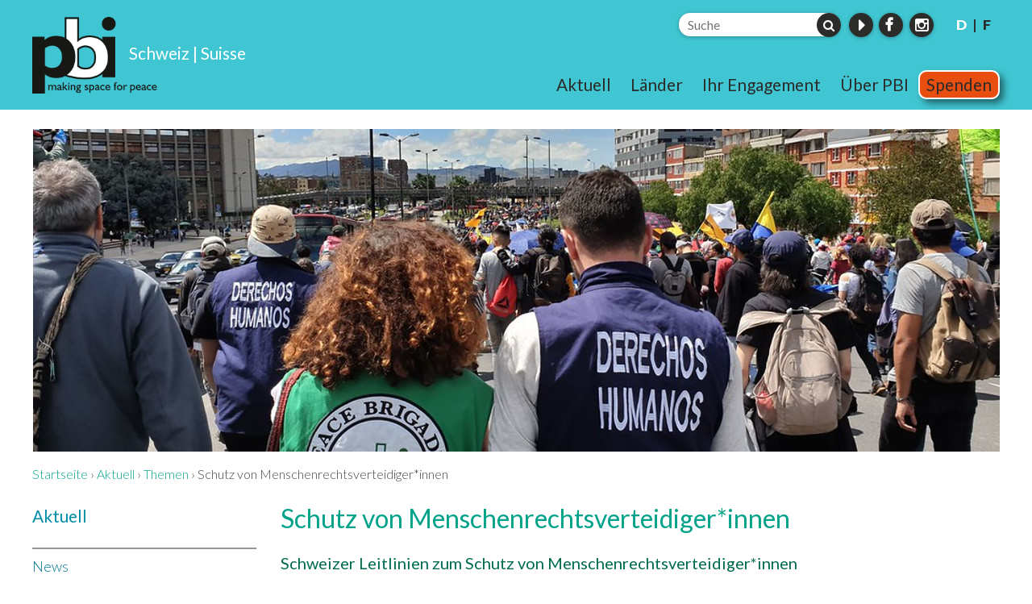

--- FILE ---
content_type: text/html; charset=UTF-8
request_url: https://www.peacebrigades.ch/index.php/de/aktuell/themen/schutz-von-mrv
body_size: 6637
content:
<!DOCTYPE html>
<html lang="de" dir="ltr" prefix="content: http://purl.org/rss/1.0/modules/content/  dc: http://purl.org/dc/terms/  foaf: http://xmlns.com/foaf/0.1/  og: http://ogp.me/ns#  rdfs: http://www.w3.org/2000/01/rdf-schema#  schema: http://schema.org/  sioc: http://rdfs.org/sioc/ns#  sioct: http://rdfs.org/sioc/types#  skos: http://www.w3.org/2004/02/skos/core#  xsd: http://www.w3.org/2001/XMLSchema# ">
  <head>
    <meta charset="utf-8" />
<meta name="Generator" content="Drupal 8 (https://www.drupal.org)" />
<meta name="MobileOptimized" content="width" />
<meta name="HandheldFriendly" content="true" />
<meta name="viewport" content="width=device-width, initial-scale=1.0" />
<link rel="shortcut icon" href="/themes/custom/pbich_bootstrap/favicon.ico" type="image/vnd.microsoft.icon" />
<link rel="alternate" hreflang="de" href="https://www.peacebrigades.ch/index.php/de/aktuell/themen/schutz-von-mrv" />
<link rel="alternate" hreflang="fr" href="https://www.peacebrigades.ch/index.php/fr/actualite/thematiques/protection-des-ddh" />
<link rel="canonical" href="https://www.peacebrigades.ch/index.php/de/aktuell/themen/schutz-von-mrv" />
<link rel="shortlink" href="https://www.peacebrigades.ch/index.php/de/node/11071" />
<link rel="revision" href="https://www.peacebrigades.ch/index.php/de/aktuell/themen/schutz-von-mrv" />

    <title>Schutz von Menschenrechtsverteidiger*innen | PBI Schweiz</title>
    <link rel="stylesheet" media="all" href="/sites/default/files/css/css_3bN77ZRCVkuKG_d8zd1yo3oXBFJ-OpMu1BLQolbWAQ4.css" />
<link rel="stylesheet" media="all" href="/sites/default/files/css/css_elUgrjJ6cIAY5VInos9IZIpgeeoHr1opetfQvD9YUvU.css" />

    
<!--[if lte IE 8]>
<script src="/sites/default/files/js/js_VtafjXmRvoUgAzqzYTA3Wrjkx9wcWhjP0G4ZnnqRamA.js"></script>
<![endif]-->
<script src="/sites/default/files/js/js_JZSVRhC3i6H0F6-PzNM8NZhQF21om2739BNYKFiN7LY.js"></script>

  </head>
  <body class="path-node page-node-type-page">
        <a href="#main-content" class="visually-hidden focusable">
      Direkt zum Inhalt
    </a>
    
      <div class="dialog-off-canvas-main-canvas" data-off-canvas-main-canvas>
    
<div class="layout-container">

    <header class="header d-print-none">
    <div class="container position-relative">

    <div class="position-absolute" style="top:10px;right:7px;z-index:99999">
            <div class="region region-header-language">
    <div class="language-switcher-language-url" id="block-pbich-bootstrap-sprachumschalter" role="navigation">
  
    
      <ul class="links"><li hreflang="de" data-drupal-link-system-path="node/11071" class="is-active"><a href="/index.php/de/aktuell/themen/schutz-von-mrv" class="language-link is-active" hreflang="de" data-drupal-link-system-path="node/11071">D</a></li><li hreflang="fr" data-drupal-link-system-path="node/11071"><a href="/index.php/fr/actualite/thematiques/protection-des-ddh" class="language-link" hreflang="fr" data-drupal-link-system-path="node/11071">F</a></li></ul>
  </div>

  </div>

    </div>                    

      <nav class="navbar navbar-expand-sm navbar-light pl-0 pr-0 header__navbar">

                    <a class="navbar-brand header__navbar__brand" href="/de" title="Home" rel="home">
                <img src="/themes/custom/pbich_bootstrap/logo.png" alt="Home" style="height:95px;width:auto;max-width:none">
                <span>Schweiz | Suisse</span>
            </a>            
           

        <div class="header__navbar__search">
                <div class="region region-header-search">
    <div class="search-block-form" data-drupal-selector="search-block-form" id="block-pbich-bootstrap-search" role="search">
  
    
      <form action="/de/search/content" method="get" id="search-block-form" accept-charset="UTF-8">
  <div class="js-form-item form-item js-form-type-search form-item-keys js-form-item-keys form-no-label">
      <label for="edit-keys" class="visually-hidden">Suche</label>
        <input title="Die Begriffe eingeben, nach denen gesucht werden soll." placeholder="Suche" data-drupal-selector="edit-keys" type="search" id="edit-keys" name="keys" value="" size="15" maxlength="128" class="form-search" />

        </div>
<div data-drupal-selector="edit-actions" class="form-actions js-form-wrapper form-wrapper" id="edit-actions"><input class="fa fa-input button js-form-submit form-submit" data-drupal-selector="edit-submit" type="submit" id="edit-submit" value="" />
</div>

</form>

  </div>

  </div>

            <div class="block-social">
                <a class="fa fa-yt fa-2" href="https://www.youtube.com/channel/UCV4wyMl-74Pk1g1xL0_3J7g" target="_blank">&nbsp;</a>
                <a class="fa fa-fbk fa-2" href="https://www.facebook.com/peacebrigades.ch/" target="_blank">&nbsp;</a>
                <a class="fa fa-instagram fa-2" href="https://www.instagram.com/pbi_ch/" target="_blank">&nbsp;</a>
            </div>
        </div>

            


<button class="header__navbar__navbar-toggler navbar-toggler" type="button" data-toggle="collapse" data-target="#navbarToggle" aria-controls="navbarToggle" aria-expanded="false" aria-label="Toggle navigation">
  <span class="navbar-toggler-icon"></span>
</button>

<div class="collapse navbar-collapse justify-content-end" id="navbarToggle">

  <ul id="menu-primary" class="header__navbar__navbar-nav navbar-nav">
  
      
      <li class="nav-item dropdown" id="dropdownMenu1">
        
        <a href="/index.php/de/aktuell" class="nav-link dropdown-toggle-xxx" data-toggle="dropdown" aria-haspopup="true" aria-expanded="false" data-drupal-link-system-path="node/2">Aktuell</a>

        <div class="dropdown-menu dropdown-menu-right shadow" aria-labelledby="dropdownMenu1">

                      <a href="/index.php/de/aktuell/news" class="dropdown-item" data-drupal-link-system-path="pbi-news">News</a>
                      <a href="/index.php/de/aktuell/veranstaltungen" class="dropdown-item" data-drupal-link-system-path="node/1165">Veranstaltungen</a>
                      <a href="/index.php/de/aktuell/themen" class="dropdown-item" data-drupal-link-system-path="node/11007">Themen</a>
                      <a href="/index.php/de/aktuell/speaking-tours" class="dropdown-item" data-drupal-link-system-path="node/10912">Speaking Tours</a>
                      <a href="/index.php/de/aktuell/pbi-an-der-uno" class="dropdown-item" data-drupal-link-system-path="node/11545">PBI an der UNO</a>
                      <a href="/index.php/de/aktuell/pbi-den-medien" class="dropdown-item" data-drupal-link-system-path="node/10423">PBI in den Medien</a>
                      <a href="/index.php/de/aktuell/publikationen" class="dropdown-item" data-drupal-link-system-path="node/29">Publikationen</a>
                      <a href="/index.php/de/aktuell/pbi-das-spiel" class="dropdown-item" data-drupal-link-system-path="node/11848">PBI - Das Spiel</a>
                  </div>

      </li>

    
  
      
      <li class="nav-item dropdown" id="dropdownMenu2">
        
        <a href="/index.php/de/laender" class="nav-link dropdown-toggle-xxx" data-toggle="dropdown" aria-haspopup="true" aria-expanded="false" data-drupal-link-system-path="node/14">Länder</a>

        <div class="dropdown-menu dropdown-menu-right shadow" aria-labelledby="dropdownMenu2">

                      <a href="/index.php/de/laender/guatemala" title="Guatemala" class="dropdown-item" data-drupal-link-system-path="node/10">Guatemala</a>
                      <a href="/index.php/de/laender/honduras" class="dropdown-item" data-drupal-link-system-path="node/8">Honduras</a>
                      <a href="/index.php/de/laender/kolumbien" class="dropdown-item" data-drupal-link-system-path="node/3">Kolumbien</a>
                      <a href="/index.php/de/laender/mexiko" title="Mexiko" class="dropdown-item" data-drupal-link-system-path="node/15">Mexiko</a>
                      <a href="/index.php/de/laender/costa-rica-und-nicaragua" title="Costa Rica &amp; Nicaragua" class="dropdown-item" data-drupal-link-system-path="node/11421">Costa Rica &amp; Nicaragua</a>
                      <a href="/index.php/de/laender/kenia" class="dropdown-item" data-drupal-link-system-path="node/9">Kenia</a>
                      <a href="/index.php/de/laender/indonesien" class="dropdown-item" data-drupal-link-system-path="node/7">Indonesien</a>
                      <a href="/index.php/de/laender/nepal" class="dropdown-item" data-drupal-link-system-path="node/6">Nepal</a>
                      <a href="/index.php/de/laender/fruehere-projekte" class="dropdown-item" data-drupal-link-system-path="node/5">Frühere Projekte</a>
                  </div>

      </li>

    
  
      
      <li class="nav-item dropdown" id="dropdownMenu3">
        
        <a href="/index.php/de/ihr-engagement" class="nav-link dropdown-toggle-xxx" data-toggle="dropdown" aria-haspopup="true" aria-expanded="false" data-drupal-link-system-path="node/21">Ihr Engagement</a>

        <div class="dropdown-menu dropdown-menu-right shadow" aria-labelledby="dropdownMenu3">

                      <a href="/index.php/de/ihr-engagement/einsatz-einem-pbi-projektland" class="dropdown-item" data-drupal-link-system-path="node/16">Auslandeinsatz</a>
                      <a href="/index.php/de/ihr-engagement/jobs-praktika-freiwilligenarbeit" class="dropdown-item" data-drupal-link-system-path="node/17">Jobs &amp; Praktika</a>
                      <a href="/index.php/de/spenden/werden-sie-mitglied-von-pbi-schweiz" class="dropdown-item" data-drupal-link-system-path="node/20">Mitglied werden</a>
                  </div>

      </li>

    
  
      
      <li class="nav-item dropdown" id="dropdownMenu4">
        
        <a href="/index.php/de/ueber-pbi" class="nav-link dropdown-toggle-xxx" data-toggle="dropdown" aria-haspopup="true" aria-expanded="false" data-drupal-link-system-path="node/31">Über PBI</a>

        <div class="dropdown-menu dropdown-menu-right shadow" aria-labelledby="dropdownMenu4">

                      <a href="/index.php/de/ueber-pbi/prinzipien" class="dropdown-item" data-drupal-link-system-path="node/33">Prinzipien</a>
                      <a href="/index.php/de/ueber-pbi/methoden" class="dropdown-item" data-drupal-link-system-path="node/32">Methoden</a>
                      <a href="/index.php/de/ueber-pbi/pbi-weltweit" class="dropdown-item" data-drupal-link-system-path="node/35">PBI weltweit</a>
                      <a href="/index.php/de/ueber-pbi/pbi-schweiz" class="dropdown-item" data-drupal-link-system-path="node/34">PBI Schweiz</a>
                      <a href="/index.php/de/ihr-engagement/jobs-praktika-freiwilligenarbeit" class="dropdown-item" data-drupal-link-system-path="node/17">Jobs</a>
                      <a href="/index.php/de/ueber-pbi/kontakt" class="dropdown-item" data-drupal-link-system-path="node/11066">Kontakt</a>
                      <a href="/index.php/de/ueber-pbi/links" class="dropdown-item" data-drupal-link-system-path="ueber-pbi/links">Links</a>
                  </div>

      </li>

    
  
      
      <li class="nav-item dropdown" id="dropdownMenu5">
        
        <a href="/index.php/de/spenden" class="nav-link dropdown-toggle-xxx" data-toggle="dropdown" aria-haspopup="true" aria-expanded="false" data-drupal-link-system-path="node/40">Spenden</a>

        <div class="dropdown-menu dropdown-menu-right shadow" aria-labelledby="dropdownMenu5">

                      <a href="/index.php/de/spenden/ihre-spende-wirkt" class="dropdown-item" data-drupal-link-system-path="node/11008">Jetzt spenden</a>
                      <a href="/index.php/de/spenden/werden-sie-mitglied-von-pbi-schweiz" class="dropdown-item" data-drupal-link-system-path="node/20">Mitglied werden</a>
                      <a href="/index.php/de/spenden/fuer-pbi-spenden-sammeln" class="dropdown-item" data-drupal-link-system-path="node/11059">Spenden sammeln</a>
                      <a href="/index.php/de/spenden/ein-geschenk-im-zeichen-des-friedens" class="dropdown-item" data-drupal-link-system-path="node/11009">Friedensaktie</a>
                      <a href="/index.php/de/spenden/ihr-vermaechtnis-pbi" class="dropdown-item" data-drupal-link-system-path="node/41">Legate &amp; Erbschaften</a>
                      <a href="/index.php/de/spenden/unser-dank-alle-spenderinnen-und-spender" class="dropdown-item" data-drupal-link-system-path="node/44">Dank</a>
                  </div>

      </li>

    
    </ul>
  
</div>





      </nav>  

    </div>
</header>


        <div class="container hero-image d-print-none">
        <div class="row">
            <div class="col-sm-12"><img width="1200" height="400" title="Protection des DDH" alt="Protection des DDH" src="/sites/default/files/hero/2020-08/200813%20Themen%20f%C3%BCr%20Schutz%20MRV.jpg"/></div>
        </div>
    </div>
        <div class="container d-print-none">
        <div class="row">
            <div class="col-sm-12">    <div class="region region-breadcrumb">
    <div id="block-breadcrumbs">
  
    
        <nav role="navigation" aria-labelledby="system-breadcrumb">
    <h2 id="system-breadcrumb" class="visually-hidden">Pfadnavigation</h2>
    <ol>
          <li>
                  <a href="/index.php/de">Startseite</a>
              </li>
          <li>
                  <a href="/index.php/de/aktuell">Aktuell</a>
              </li>
          <li>
                  <a href="/index.php/de/aktuell/themen">Themen</a>
              </li>
          <li>
                  <a href="/index.php/de/aktuell/themen/schutz-von-mrv">Schutz von Menschenrechtsverteidiger*innen</a>
              </li>
        </ol>
  </nav>

  </div>

  </div>
</div>
        </div>
    </div>

    <div class="container container-content">
        <div class="row">
            <div class="col-sm-9 order-sm-2 layout-container__content">
                                        <div class="region region-highlighted">
    <div data-drupal-messages-fallback class="hidden"></div>

  </div>

                                    <div class="region region-content">
    <div id="block-pbich-bootstrap-page-title">
  
    
      
  <h1><span property="schema:name">Schutz von Menschenrechtsverteidiger*innen</span>
</h1>


  </div>
<div id="block-pbich-bootstrap-content">
  
    
      <article data-history-node-id="11071" role="article" about="/index.php/de/aktuell/themen/schutz-von-mrv" typeof="schema:WebPage">

  
      <span property="schema:name" content="Schutz von Menschenrechtsverteidiger*innen" class="hidden"></span>


  
  <!-- div -->
    
  

      <div class="row field-page-paragraphs field-type-entity-reference-revisions">
              


  <div class="col-12 paragraph paragraph__text paragraph--view-mode--default">
          
      <div class="paragraph__text"><h2><span><span><span><span><span>Schweizer Leitlinien zum Schutz von Menschenrechtsverteidiger*innen </span></span></span></span></span></h2>

<p><span><span><span>2019 aktualisierte das Eidgenössische Departement für auswärtige Angelegenheiten (EDA) die Schweizer Leitlinien zum Schutz von MRV von 2013. Sie dienen den Schweizer Auslandvertretungen sowie anderen Institutionen und Organisationen als konkretes Instrumentarium zum besseren Schutz der exponierten AktivistInnen. PBI hat aktiv an der Erarbeitung der Leitlinien mitgewirkt: </span></span></span></p>

<blockquote>
<p><span><span><span><strong>«Die Leitlinien sind das Resultat der Sensibilisierungs-Arbeit von Organisationen der Zivilgesellschaft, darunter auch PBI, und somit ein konkretes Produkt dieser Partnerschaft. In diesem Sinne verstehe ich PBI als Miturheberin dieser Leitlinien.»</strong> Claude Wild, Botschafter und ehemaliger Chef der Abteilung Menschliche Sicherheit des EDA.</span></span></span></p>
</blockquote>

<ul>
	<li><span><span><span><a href="https://www.eda.admin.ch/dam/eda/de/documents/publications/MenschenrechtehumanitaerePolitikundMigration/Leitlinien-zum-Schutz-von-HRD_DE.pdf" target="_blank" title="Leitlinien-zum-Schutz-von-HRD">Schweizer Leitlinien zu Menschenrechtsverteidigerinnen und -verteidigern</a>, 2019</span></span></span></li>
</ul>

<p><strong><span><span><span>Mehr Informationen: </span></span></span></strong></p>

<ul>
	<li><a href="/sites/default/files/publication/pdf/facing_PEACE_pbi_05_facing_peace_de_04_2014_web.pdf" target="_blank" title="facing PEACE April 2014">Interview mit Botschafter Claude Wild über die Schweizer Leitlinien zum Schutz von MRV</a>, facing PEACE , April 2014</li>
	<li><span><span><span><a href="/de/aktuell/news/video-zehn-jahre-eu-leitlinien-zum-schutz-von-mrv-11014" title="zehn-jahre-eu-leitlinien-zum-schutz-von-mrv">10 Jahre EU-Leitlinien zum Schutz von MRV, Film von PBI</a>, 2014</span></span></span></li>
</ul>

<h3><span><span><span><span><span>20 Jahre UNO-Deklaration zum Schutz von Menschenrechtsverteidiger*innen</span></span></span></span></span></h3>

<p><span><span><span><span><span>Am 9. Dezember 2018 feierte die Uno-Deklaration zum Schutz von MenschenrechtsverteidigerInnen (MRV) ihr 20-jähriges Bestehen. MRV stehen weltweit an forderster Front, um die allgemein anerkannten Menschenrechte und Grundfreiheiten zu fördern. Da dieses Engagement vielen Machthabern ein Dorn im Auge ist, birgt es nach wie vor erhebliche Risiken. So hat die UNO-Deklaration zum Schutz von MRV bis heute keineswegs an Bedeutung verloren. Die Erfahrung von PBI in den Projektländern zeigt, dass es nötiger denn je ist, den Einsatz für die Menschenrechte aufzuwerten und den Schutz der MRV in den Vordergrund zu stellen. </span></span></span></span></span></p>

<ul>
	<li><span><span><span><a href="https://www.humanrights.ch/de/menschenrechte-themen/mr-verteidiger/uno/uno-deklaration/" target="_blank" title="UN-Erklärung zu den MRV">UNO-Deklaration zum Schutz von MRV</a></span></span></span></li>
	<li><a href="/sites/default/files/publication/pdf/FacingPEACE_2018-2_DEUTSCH_web.pdf" target="_blank" title="facing peace september 2018">20 Jahre UNO-Deklaration für den Schutz von MenschenrechtsverteidigerInnen, facing PEACE, September 2018</a></li>
</ul>

<h3><span><span><span><span><span>EU- Leitlinien zum Schutz von Menschenrechtsverteidiger*innen</span></span></span></span></span></h3>

<p><span><span><span>Auf Grundlage der UN-Deklaration zum Schutz von MRV wurden 2004 die EU-Leitlinien zum Schutz der MRV durch den Ministerrat der Europäischen Union verabschiedet. In den Leitlinien werden konkrete Massnahmen zur Unterstützung von MRV durch EU-Missionen sowie im politischen Dialog mit Drittstaaten vorgeschlagen. 2008 wurden die Leitlinien aktualisiert.</span></span></span></p>

<ul>
	<li><span><span><span><a href="https://www.humanrights.ch/de/menschenrechte-themen/mr-verteidiger/eu/" target="_blank" title="EU-Leitlinien zum Schutz von MRV">EU- Leitlinien zum Schutz von MRV</a></span></span></span></li>
</ul></div>
      </div>

          </div>
  
  <!-- /div -->

</article>

  </div>

  </div>

            </div>
            <div class="col-sm-3 order-sm-1 d-print-none">
                                    <div id="menu-secondary">    <div class="region region-menu-secondary">
    <nav role="navigation" aria-labelledby="block-location-menu" id="block-location">
            
  <h2 class="visually-hidden" id="block-location-menu">Standort</h2>
  

        
              <ul>
              <li class=" is-intrail">
        <a href="/index.php/de/aktuell" data-drupal-link-system-path="node/2">Aktuell</a>
                                <ul>
              <li>
        <a href="/index.php/de/aktuell/news" data-drupal-link-system-path="pbi-news">News</a>
              </li>
          <li>
        <a href="/index.php/de/aktuell/veranstaltungen" data-drupal-link-system-path="node/1165">Veranstaltungen</a>
              </li>
          <li class=" is-active">
        <a href="/index.php/de/aktuell/themen" data-drupal-link-system-path="node/11007">Themen</a>
                                <ul>
              <li>
        <a href="/index.php/de/aktuell/themen/schutz-von-mrv" data-drupal-link-system-path="node/11071" class="is-active">Schutz von MenschenrechtsverteidigerInnen</a>
              </li>
          <li>
        <a href="/index.php/de/aktuell/themen/wirtschaft-und-menschenrechte" data-drupal-link-system-path="node/10945">Wirtschaft und Menschenrechte</a>
              </li>
          <li>
        <a href="/index.php/de/aktuell/themen/straflosigkeit-und-kriminalisierung" data-drupal-link-system-path="node/10947">Straflosigkeit und Kriminalisierung</a>
              </li>
          <li>
        <a href="/index.php/de/aktuell/themen/rechte-diskriminierter-gruppen" data-drupal-link-system-path="node/10948">Rechte diskriminierter Gruppen</a>
              </li>
        </ul>
  
              </li>
          <li>
        <a href="/index.php/de/aktuell/speaking-tours" data-drupal-link-system-path="node/10912">Speaking Tours</a>
              </li>
          <li>
        <a href="/index.php/de/aktuell/pbi-an-der-uno" data-drupal-link-system-path="node/11545">PBI an der UNO</a>
              </li>
          <li>
        <a href="/index.php/de/aktuell/pbi-den-medien" data-drupal-link-system-path="node/10423">PBI in den Medien</a>
              </li>
          <li>
        <a href="/index.php/de/aktuell/publikationen" data-drupal-link-system-path="node/29">Publikationen</a>
              </li>
          <li>
        <a href="/index.php/de/aktuell/pbi-das-spiel" data-drupal-link-system-path="node/11848">PBI - Das Spiel</a>
              </li>
        </ul>
  
              </li>
          <li>
        <a href="/index.php/de/laender" data-drupal-link-system-path="node/14">Länder</a>
                                <ul>
              <li>
        <a href="/index.php/de/laender/guatemala" title="Guatemala" data-drupal-link-system-path="node/10">Guatemala</a>
              </li>
          <li>
        <a href="/index.php/de/laender/honduras" data-drupal-link-system-path="node/8">Honduras</a>
              </li>
          <li>
        <a href="/index.php/de/laender/kolumbien" data-drupal-link-system-path="node/3">Kolumbien</a>
              </li>
          <li>
        <a href="/index.php/de/laender/mexiko" title="Mexiko" data-drupal-link-system-path="node/15">Mexiko</a>
              </li>
          <li>
        <a href="/index.php/de/laender/costa-rica-und-nicaragua" title="Costa Rica &amp; Nicaragua" data-drupal-link-system-path="node/11421">Costa Rica &amp; Nicaragua</a>
              </li>
          <li>
        <a href="/index.php/de/laender/kenia" data-drupal-link-system-path="node/9">Kenia</a>
              </li>
          <li>
        <a href="/index.php/de/laender/indonesien" data-drupal-link-system-path="node/7">Indonesien</a>
              </li>
          <li>
        <a href="/index.php/de/laender/nepal" data-drupal-link-system-path="node/6">Nepal</a>
              </li>
          <li>
        <a href="/index.php/de/laender/fruehere-projekte" data-drupal-link-system-path="node/5">Frühere Projekte</a>
              </li>
        </ul>
  
              </li>
          <li>
        <a href="/index.php/de/ihr-engagement" data-drupal-link-system-path="node/21">Ihr Engagement</a>
                                <ul>
              <li>
        <a href="/index.php/de/ihr-engagement/einsatz-einem-pbi-projektland" data-drupal-link-system-path="node/16">Auslandeinsatz</a>
              </li>
          <li>
        <a href="/index.php/de/ihr-engagement/jobs-praktika-freiwilligenarbeit" data-drupal-link-system-path="node/17">Jobs &amp; Praktika</a>
              </li>
          <li>
        <a href="/index.php/de/spenden/werden-sie-mitglied-von-pbi-schweiz" data-drupal-link-system-path="node/20">Mitglied werden</a>
              </li>
        </ul>
  
              </li>
          <li>
        <a href="/index.php/de/ueber-pbi" data-drupal-link-system-path="node/31">Über PBI</a>
                                <ul>
              <li>
        <a href="/index.php/de/ueber-pbi/prinzipien" data-drupal-link-system-path="node/33">Prinzipien</a>
              </li>
          <li>
        <a href="/index.php/de/ueber-pbi/methoden" data-drupal-link-system-path="node/32">Methoden</a>
              </li>
          <li>
        <a href="/index.php/de/ueber-pbi/pbi-weltweit" data-drupal-link-system-path="node/35">PBI weltweit</a>
              </li>
          <li>
        <a href="/index.php/de/ueber-pbi/pbi-schweiz" data-drupal-link-system-path="node/34">PBI Schweiz</a>
              </li>
          <li>
        <a href="/index.php/de/ihr-engagement/jobs-praktika-freiwilligenarbeit" data-drupal-link-system-path="node/17">Jobs</a>
              </li>
          <li>
        <a href="/index.php/de/ueber-pbi/kontakt" data-drupal-link-system-path="node/11066">Kontakt</a>
              </li>
          <li>
        <a href="/index.php/de/ueber-pbi/links" data-drupal-link-system-path="ueber-pbi/links">Links</a>
              </li>
        </ul>
  
              </li>
          <li>
        <a href="/index.php/de/spenden" data-drupal-link-system-path="node/40">Spenden</a>
                                <ul>
              <li>
        <a href="/index.php/de/spenden/ihre-spende-wirkt" data-drupal-link-system-path="node/11008">Jetzt spenden</a>
              </li>
          <li>
        <a href="/index.php/de/spenden/werden-sie-mitglied-von-pbi-schweiz" data-drupal-link-system-path="node/20">Mitglied werden</a>
              </li>
          <li>
        <a href="/index.php/de/spenden/fuer-pbi-spenden-sammeln" data-drupal-link-system-path="node/11059">Spenden sammeln</a>
              </li>
          <li>
        <a href="/index.php/de/spenden/ein-geschenk-im-zeichen-des-friedens" data-drupal-link-system-path="node/11009">Friedensaktie</a>
              </li>
          <li>
        <a href="/index.php/de/spenden/ihr-vermaechtnis-pbi" data-drupal-link-system-path="node/41">Legate &amp; Erbschaften</a>
              </li>
          <li>
        <a href="/index.php/de/spenden/unser-dank-alle-spenderinnen-und-spender" data-drupal-link-system-path="node/44">Dank</a>
              </li>
        </ul>
  
              </li>
        </ul>
  


  </nav>
<nav role="navigation" aria-labelledby="block-menu-secondary-menu" id="block-menu-secondary">
            
  <h2 class="visually-hidden" id="block-menu-secondary-menu">Subnavigation</h2>
  

        
              <ul>
              <li>
        <a href="/index.php/de/aktuell/news" data-drupal-link-system-path="pbi-news">News</a>
              </li>
          <li>
        <a href="/index.php/de/aktuell/veranstaltungen" data-drupal-link-system-path="node/1165">Veranstaltungen</a>
              </li>
          <li class=" is-intrail">
        <a href="/index.php/de/aktuell/themen" data-drupal-link-system-path="node/11007">Themen</a>
                                <ul>
              <li class=" is-active">
        <a href="/index.php/de/aktuell/themen/schutz-von-mrv" data-drupal-link-system-path="node/11071" class="is-active">Schutz von MenschenrechtsverteidigerInnen</a>
              </li>
          <li>
        <a href="/index.php/de/aktuell/themen/wirtschaft-und-menschenrechte" data-drupal-link-system-path="node/10945">Wirtschaft und Menschenrechte</a>
              </li>
          <li>
        <a href="/index.php/de/aktuell/themen/straflosigkeit-und-kriminalisierung" data-drupal-link-system-path="node/10947">Straflosigkeit und Kriminalisierung</a>
              </li>
          <li>
        <a href="/index.php/de/aktuell/themen/rechte-diskriminierter-gruppen" data-drupal-link-system-path="node/10948">Rechte diskriminierter Gruppen</a>
              </li>
        </ul>
  
              </li>
          <li>
        <a href="/index.php/de/aktuell/speaking-tours" data-drupal-link-system-path="node/10912">Speaking Tours</a>
              </li>
          <li>
        <a href="/index.php/de/aktuell/pbi-an-der-uno" data-drupal-link-system-path="node/11545">PBI an der UNO</a>
              </li>
          <li>
        <a href="/index.php/de/aktuell/pbi-den-medien" data-drupal-link-system-path="node/10423">PBI in den Medien</a>
              </li>
          <li>
        <a href="/index.php/de/aktuell/publikationen" data-drupal-link-system-path="node/29">Publikationen</a>
              </li>
          <li>
        <a href="/index.php/de/aktuell/pbi-das-spiel" data-drupal-link-system-path="node/11848">PBI - Das Spiel</a>
              </li>
        </ul>
  


  </nav>

  </div>
</div>
                                            </div>
                    </div>
    </div>

    <div class="container d-print-none">
    <div class="region region-sitemap">
        <div class="row pl-3 pr-3 pb-4 pb-xl-4">
            <div class="col-12 col-sm col-md mt-4 mt-xl-4">
                                        <div class="region region-sitemap-1">
    <nav role="navigation" aria-labelledby="block-sitemapspalte1-menu" id="block-sitemapspalte1">
            
  <h2 class="visually-hidden" id="block-sitemapspalte1-menu">Sitemap Spalte 1</h2>
  

        
              <ul>
              <li>
        <a href="/index.php/de/aktuell" data-drupal-link-system-path="node/2">Aktuell</a>
                                <ul>
              <li>
        <a href="/index.php/de/aktuell/news" data-drupal-link-system-path="pbi-news">News</a>
              </li>
          <li>
        <a href="/index.php/de/aktuell/veranstaltungen" data-drupal-link-system-path="node/1165">Veranstaltungen</a>
              </li>
          <li>
        <a href="/index.php/de/aktuell/themen" data-drupal-link-system-path="node/11007">Themen</a>
              </li>
          <li>
        <a href="/index.php/de/aktuell/speaking-tours" data-drupal-link-system-path="node/10912">Speaking Tours</a>
              </li>
          <li>
        <a href="/index.php/de/aktuell/pbi-den-medien" data-drupal-link-system-path="node/10423">PBI in den Medien</a>
              </li>
          <li>
        <a href="/index.php/de/aktuell/publikationen" data-drupal-link-system-path="node/29">Publikationen</a>
              </li>
        </ul>
  
              </li>
        </ul>
  


  </nav>

  </div>

                            </div>
            <div class="col-12 col-sm col-md mt-4 mt-xl-4">
                                        <div class="region region-sitemap-2">
    <nav role="navigation" aria-labelledby="block-sitemapspalte2-menu" id="block-sitemapspalte2">
            
  <h2 class="visually-hidden" id="block-sitemapspalte2-menu">Sitemap Spalte 2</h2>
  

        
              <ul>
              <li>
        <a href="/de/laender" data-drupal-link-system-path="node/14">Länder</a>
                                <ul>
              <li>
        <a href="/de/laender/guatemala" data-drupal-link-system-path="node/10">Guatemala</a>
              </li>
          <li>
        <a href="/de/laender/honduras" data-drupal-link-system-path="node/8">Honduras</a>
              </li>
          <li>
        <a href="/de/laender/kolumbien" data-drupal-link-system-path="node/3">Kolumbien</a>
              </li>
          <li>
        <a href="/de/laender/mexiko" data-drupal-link-system-path="node/15">Mexiko</a>
              </li>
          <li>
        <a href="/de/laender/kenia" data-drupal-link-system-path="node/9">Kenia</a>
              </li>
          <li>
        <a href="/de/laender/costa-rica-und-nicaragua" data-drupal-link-system-path="node/11421">Costa Rica &amp; Nicaragua</a>
              </li>
          <li>
        <a href="/de/laender/indonesien" data-drupal-link-system-path="node/7">Indonesien</a>
              </li>
          <li>
        <a href="/de/laender/nepal" data-drupal-link-system-path="node/6">Nepal</a>
              </li>
          <li>
        <a href="/de/laender/fruehere-projekte" data-drupal-link-system-path="node/5">Frühere Projekte</a>
              </li>
        </ul>
  
              </li>
        </ul>
  


  </nav>

  </div>

                            </div>
            <div class="col-12 col-sm col-md mt-4 mt-xl-4">
                                        <div class="region region-sitemap-3">
    <nav role="navigation" aria-labelledby="block-sitemapspalte3-menu" id="block-sitemapspalte3">
            
  <h2 class="visually-hidden" id="block-sitemapspalte3-menu">Sitemap Spalte 3</h2>
  

        
              <ul>
              <li>
        <a href="/de/ihr-engagement" data-drupal-link-system-path="node/21">Ihr Engagement</a>
                                <ul>
              <li>
        <a href="/de/ihr-engagement/einsatz-einem-pbi-projektland" data-drupal-link-system-path="node/16">Auslandeinsatz</a>
              </li>
          <li>
        <a href="/de/ihr-engagement/jobs-praktika-freiwilligenarbeit" data-drupal-link-system-path="node/17">Jobs &amp; Praktika</a>
              </li>
          <li>
        <a href="/de/ihr-engagement/workshop-fuer-schulen" data-drupal-link-system-path="node/18">Workshop für Schulen</a>
              </li>
          <li>
        <a href="/de/spenden/werden-sie-mitglied-von-pbi-schweiz" data-drupal-link-system-path="node/20">Mitglied werden </a>
              </li>
        </ul>
  
              </li>
        </ul>
  


  </nav>

  </div>

                            </div>
            <div class="col-12 col-sm col-md mt-4 mt-xl-4">
                                        <div class="region region-sitemap-4">
    <nav role="navigation" aria-labelledby="block-sitemapspalte4-menu" id="block-sitemapspalte4">
            
  <h2 class="visually-hidden" id="block-sitemapspalte4-menu">Sitemap Spalte 4</h2>
  

        
              <ul>
              <li>
        <a href="/de/ueber-pbi" data-drupal-link-system-path="node/31">Über PBI</a>
                                <ul>
              <li>
        <a href="/de/ueber-pbi/prinzipien" data-drupal-link-system-path="node/33">Prinzipien</a>
              </li>
          <li>
        <a href="/de/ueber-pbi/methoden" data-drupal-link-system-path="node/32">Methoden</a>
              </li>
          <li>
        <a href="/de/ueber-pbi/pbi-weltweit" data-drupal-link-system-path="node/35">PBI weltweit</a>
              </li>
          <li>
        <a href="/de/ueber-pbi/pbi-schweiz" data-drupal-link-system-path="node/34">PBI Schweiz</a>
              </li>
          <li>
        <a href="/de/ihr-engagement/jobs-praktika-freiwilligenarbeit" data-drupal-link-system-path="node/17">Jobs</a>
              </li>
          <li>
        <a href="/de/ueber-pbi/kontakt" data-drupal-link-system-path="node/11066">Kontakt</a>
              </li>
          <li>
        <a href="/de/ueber-pbi/links" data-drupal-link-system-path="ueber-pbi/links">Links</a>
              </li>
        </ul>
  
              </li>
        </ul>
  


  </nav>

  </div>

                            </div>
            <div class="col-12 col-sm mt-4 mt-xl-4">
                                        <div class="region region-sitemap-5">
    <nav role="navigation" aria-labelledby="block-sitemapspalte5-menu" id="block-sitemapspalte5">
            
  <h2 class="visually-hidden" id="block-sitemapspalte5-menu">Sitemap Spalte 5</h2>
  

        
              <ul>
              <li>
        <a href="/de/spenden" data-drupal-link-system-path="node/40">Spenden</a>
                                <ul>
              <li>
        <a href="/de/spenden/ihre-spende-wirkt" data-drupal-link-system-path="node/11008">Jetzt spenden</a>
              </li>
          <li>
        <a href="/de/spenden/werden-sie-mitglied-von-pbi-schweiz" data-drupal-link-system-path="node/20">Mitglied werden </a>
              </li>
          <li>
        <a href="/de/spenden/fuer-pbi-spenden-sammeln" data-drupal-link-system-path="node/11059">Spenden sammeln </a>
              </li>
          <li>
        <a href="/de/spenden/ein-geschenk-im-zeichen-des-friedens" data-drupal-link-system-path="node/11009">Friedensaktie</a>
              </li>
          <li>
        <a href="/de/spenden/ihr-vermaechtnis-pbi" data-drupal-link-system-path="node/41">Legate &amp; Erbschaften </a>
              </li>
          <li>
        <a href="/de/spenden/unser-dank-alle-spenderinnen-und-spender" data-drupal-link-system-path="node/44">Dank</a>
              </li>
        </ul>
  
              </li>
        </ul>
  


  </nav>

  </div>

                            </div>
        </div>
    </div>
</div>
    <div class="region region-bottom pb-4 pb-xl-5 d-print-none">
    <div class="container">
        <div class="row">
            <div class="col-12 col-sm-6 col-lg-4 mt-4 mt-xl-5 pr-0">
                                        <div class="region region-footer-first">
    <div id="block-footerkontaktde">
  
    
      
  

            <div class="body field-type-text-with-summary" data-x="x"><h2><a href="https://www.peacebrigades.ch/de/ueber-pbi/kontakt" title="Kontakt">KONTAKT</a></h2>

<p>Peace Brigades International<br />
PBI Schweiz<br />
Brunnmattstrasse 21<br />
3007 Bern</p>

<p>Tel: 031 372 44 44<br />
Email: <a href="mailto:info@peacebrigades.ch">info@peacebrigades.ch</a></p>

<p>IBAN: CH21 0900 0000 1751 9476 6</p>

<p> </p></div>
      
  </div>

  </div>

                            </div>
            <div class="col-12 col-sm-6 col-lg-5 mt-4 mt-xl-5 pr-0">
                                        <div class="region region-footer-second">
    <div id="block-footerkontaktfr">
  
    
      
  

            <div class="body field-type-text-with-summary" data-x="x"><h2><a href="/fr/node/11066">CONTACT</a></h2>

<p>Peace Brigades International<br />
PBI Suisse<br />
Rue de Varembé 1<br />
1202 Genève</p>

<p>Tel: 058 058 80 90<br />
Email: <a href="mailto:info@peacebrigades.ch">info@peacebrigades.ch</a></p></div>
      
  </div>

  </div>

                            </div>
            <div class="col-12 col-lg-3 mt-4 mt-xl-5">
                                        <div class="region region-footer-third">
    <nav role="navigation" aria-labelledby="block-sitemap-menu" id="block-sitemap">
      
  <h2 id="block-sitemap-menu">QUICKLINKS</h2>
  

        
              <ul>
              <li>
        <a href="/de/aktuell/publikationen/e-newsletter" data-drupal-link-system-path="node/10908">Newsletter</a>
              </li>
          <li>
        <a href="/de/ueber-pbi/kontakt/medienkontakt" data-drupal-link-system-path="node/11092">Medienkontakt</a>
              </li>
          <li>
        <a href="/de/ueber-pbi/pbi-schweiz/freiwillige-im-einsatz" data-drupal-link-system-path="node/10904">SchweizerInnen im Einsatz</a>
              </li>
          <li>
        <a href="/de/ueber-pbi/pbi-schweiz/team" data-drupal-link-system-path="node/1153">Team PBI Schweiz</a>
              </li>
          <li>
        <a href="/de/sitemap" data-drupal-link-system-path="sitemap">Sitemap</a>
              </li>
        </ul>
  


  </nav>
<div id="block-footerthirdtextde">
  
    
      
  

            <div class="body field-type-text-with-summary" data-x="x"><p>© 2018 PBI Schweiz</p>

<p><a href="/de/impressum">Impressum</a><br />
<a href="/de/datenschutzerklaerung">Datenschutzerklärung</a></p></div>
      
  </div>

  </div>

                                            </div>
        </div>
        <div class="row">
          <div class="col-12">
            <a class="zewo-logo" href="https://www.zewo.ch" target="_blank"><img alt="ZEWO-Logo" src="/themes/custom/pbich_bootstrap/images/zewo-logo-web/zewo_logo_claim_de.svg" style="width:auto;height:65px;"></a>
                      </div>
        </div>
    </div>
</div>
</div>

  </div>

    
        <script type="text/javascript">
        var gaJsHost = (("https:" == document.location.protocol) ? "https://ssl." : "http://www.");
        document.write(unescape("%3Cscript src='" + gaJsHost + "google-analytics.com/ga.js' type='text/javascript'%3E%3C/script%3E"));
    </script>
    <script type="text/javascript">
        var pageTracker = _gat._getTracker("UA-5161588-1");
        pageTracker._trackPageview();
    </script>
        
  </body>
</html>


--- FILE ---
content_type: image/svg+xml
request_url: https://www.peacebrigades.ch/themes/custom/pbich_bootstrap/images/zewo-logo-web/zewo_logo_claim_de.svg
body_size: 4225
content:
<?xml version="1.0" encoding="utf-8"?>
<!-- Generator: Adobe Illustrator 22.0.1, SVG Export Plug-In . SVG Version: 6.00 Build 0)  -->
<svg version="1.1" id="Ebene_4" xmlns="http://www.w3.org/2000/svg" xmlns:xlink="http://www.w3.org/1999/xlink" x="0px" y="0px"
	 viewBox="0 0 210.6 53" style="enable-background:new 0 0 210.6 53;" xml:space="preserve">
<style type="text/css">
	.st0{fill:#C31622;}
	.st1{fill:#1D1D1B;}
	.st2{fill:none;}
</style>
<title>ZEWO_Logo_def_4c_claim_rechts_D</title>
<path class="st0" d="M31.3,35.7c-0.3-0.1-0.6-0.2-0.9-0.2c-0.9,0-1.7,0.6-2.1,1.4c-0.2,0.3-0.2,0.7-0.2,1.1c0,0.8,0.5,1.6,1.2,2
	c0.3,0.1,0.6,0.2,0.9,0.2c0.9,0,1.7-0.6,2.1-1.4c0.2-0.3,0.2-0.7,0.2-1.1C32.5,36.8,32,36,31.3,35.7z M44.3,5.7
	c-1.5-0.7-3.1-1.2-4.7-1.3v0.1c0.1,0.4,0.2,0.8,0.2,1.2c0,0.9-0.3,1.8-0.8,2.6c-0.5,1.3-1.5,2.3-2.8,2.8c-0.4,0.1-0.8,0.2-1.2,0.2
	c-0.2,0-0.5,0-0.7-0.1c-3.6,5.7-6.8,11.6-9.7,17.6c-0.8,1.7-1.5,3.4-2.2,5c-0.2-0.5-0.8-1.6-0.9-1.8c-1.8-4-1.3-3.2-2.9-7.2
	c-0.2-0.4-3.5-2-4.5-1.1c-0.3,0.3-0.3,0.8-0.1,1.2c3.1,5.4,4.7,9.1,8.1,14.4c0.6,0.7,1.7,0.8,2.4,0.2c0.1-0.1,0.2-0.2,0.3-0.3l1-1.9
	C31.7,27.1,37.3,17.9,44,7.7C44.1,7.5,45,6.3,44.3,5.7L44.3,5.7z"/>
<path class="st1" d="M7.3,10.8l0.4,0.3l0.6,3.5L9.7,13l0.3,0.3l-1.8,2L7.9,15l-0.6-3.5l-1.5,1.6l-0.3-0.3L7.3,10.8z"/>
<path class="st1" d="M4.6,13.9L7.7,16l-1.4,2.1L6,17.8l1.1-1.7l-1-0.6l-1,1.5l-0.4-0.2l1-1.5l-1.1-0.7l-1.1,1.7L3.3,16L4.6,13.9z"/>
<path class="st1" d="M1.7,19.3h1.7l0.4-0.9l-1.4-0.6l0.2-0.4L6,18.8l-0.6,1.3c-0.1,0.3-0.4,0.6-0.7,0.7c-0.3,0.1-0.6,0.1-0.8,0
	c-0.3-0.1-0.5-0.3-0.6-0.6c-0.1-0.2-0.1-0.3-0.1-0.5H1.5L1.7,19.3z M5,19.9L5.4,19l-1.2-0.5l-0.4,0.9c-0.2,0.4-0.1,0.8,0.3,1
	S4.8,20.3,5,19.9L5,19.9z"/>
<path class="st1" d="M3.9,23.1l-3.2-0.9l0.1-0.5L4,22.6l0.3-1.1l0.4,0.1L4,24.3l-0.4-0.1L3.9,23.1z"/>
<path class="st1" d="M0.3,24.6L4,25.1l-0.1,0.5l-3.7-0.5L0.3,24.6z"/>
<path class="st1" d="M3.3,27.3H2.1L2,29H1.6l0-1.7H0v-0.5l3.7,0.1l-0.1,2.4H3.3V27.3z"/>
<path class="st1" d="M0.1,30.4l3.7-0.4v0.5l-3.7,0.4L0.1,30.4z"/>
<path class="st1" d="M0.3,32.3l0.5-0.1L4,33.7l-0.5-2.1l0.4-0.1l0.6,2.6l-0.5,0.1l-3.2-1.5l0.5,2.1L0.9,35L0.3,32.3z"/>
<path class="st1" d="M1.3,36.3L4.8,35L5,35.5l-3.5,1.2L1.3,36.3z"/>
<path class="st1" d="M2,38.3l3.4-1.7l1.1,2.2L6.1,39l-0.9-1.8l-1,0.5L5,39.3l-0.4,0.2l-0.8-1.6l-1.2,0.6l0.9,1.8l-0.4,0.2L2,38.3z"
	/>
<path class="st1" d="M5.2,43.5L6,42l-0.6-0.8l-1.3,0.9l-0.3-0.4l3-2.2l0.9,1.2C8,41,8.1,41.3,8,41.7c0,0.3-0.2,0.5-0.5,0.7
	c-0.2,0.2-0.5,0.2-0.8,0.2c-0.2,0-0.3-0.1-0.5-0.2l-0.9,1.6L5.2,43.5z M7.4,41l-0.6-0.8l-1.1,0.8l0.6,0.8c0.3,0.4,0.6,0.5,1,0.2
	S7.7,41.3,7.4,41L7.4,41z"/>
<path class="st1" d="M9.6,43.5l-2.3,2.3L7,45.5l2.3-2.3l-0.8-0.8l0.3-0.3l1.9,1.9l-0.3,0.3L9.6,43.5z"/>
<path class="st1" d="M13.7,50.1c-0.4,0.1-0.7,0-1.1-0.1c-0.3-0.2-0.6-0.5-0.7-0.8c-0.1-1.1,0.5-2.2,1.5-2.7c0.8-0.2,1.5,0.3,1.8,1
	c0.1,0.3,0.1,0.6-0.1,0.9l-0.4-0.2c0.1-0.2,0.1-0.4,0.1-0.5c-0.1-0.2-0.2-0.5-0.5-0.6c-0.2-0.1-0.5-0.1-0.7-0.1
	c-0.4,0.2-0.7,0.5-0.9,0.9c-0.2,0.4-0.4,0.8-0.3,1.2c0.1,0.2,0.2,0.5,0.5,0.6c0.2,0.1,0.5,0.2,0.7,0.1c0.2-0.1,0.3-0.2,0.4-0.4
	l0.4,0.2C14.3,49.8,14,50,13.7,50.1z"/>
<path class="st1" d="M15.1,51.1l1.3-3.5l2.4,0.8l-0.1,0.4l-1.9-0.7l-0.4,1.1l1.7,0.6l-0.1,0.4l-1.7-0.6l-0.4,1.2l1.9,0.7l-0.1,0.4
	L15.1,51.1z"/>
<path class="st1" d="M21,52.7L20.6,51l-1-0.2l-0.3,1.5l-0.5-0.1l0.7-3.7l1.4,0.3c0.3,0,0.7,0.2,0.9,0.5c0.2,0.2,0.2,0.5,0.1,0.8
	c0,0.3-0.2,0.5-0.4,0.7C21.4,51,21.2,51,21.1,51l0.4,1.8L21,52.7z M20.9,49.3l-1-0.2l-0.2,1.3l1,0.2c0.4,0.1,0.8,0,0.9-0.5
	S21.3,49.4,20.9,49.3L20.9,49.3z"/>
<path class="st1" d="M24.2,49.6l-0.1,3.3h-0.5l0.1-3.3h-1.1v-0.4l2.7,0.1v0.4L24.2,49.6z"/>
<path class="st1" d="M26.5,52.8l-0.3-3.7h0.5l0.3,3.7H26.5z"/>
<path class="st1" d="M28.4,49.3l0.2,1.2l1.7-0.4l0.1,0.4l-1.7,0.4l0.3,1.6l-0.5,0.1L27.9,49l2.4-0.5l0.1,0.4L28.4,49.3z"/>
<path class="st1" d="M32.3,51.7l-1.2-3.5l0.5-0.2l1.2,3.5L32.3,51.7z"/>
<path class="st1" d="M34.3,51l-1.6-3.4l2.2-1.1l0.2,0.4l-1.8,0.9l0.5,1l1.6-0.8l0.2,0.4L34,49.2l0.6,1.2l1.8-0.9l0.2,0.4L34.3,51z
	 M33.3,47L33,46.8l0.5-1l0.4,0.2L33.3,47z"/>
<path class="st1" d="M41.7,45.5c-0.1,0.8-0.7,1.4-1.5,1.4c-1.1-0.3-1.9-1.2-2.1-2.3c0-0.4,0.2-0.7,0.5-1c0.3-0.3,0.6-0.4,1-0.4
	c0.3,0,0.6,0.2,0.9,0.4l-0.4,0.3c-0.1-0.1-0.3-0.2-0.5-0.2c-0.3,0-0.5,0.1-0.7,0.2c-0.2,0.2-0.3,0.4-0.3,0.7c0,0.4,0.3,0.8,0.6,1.1
	c0.2,0.3,0.6,0.6,1,0.7c0.3,0,0.5-0.1,0.7-0.2c0.2-0.2,0.3-0.4,0.3-0.7c0-0.2-0.1-0.4-0.2-0.5l0.4-0.3
	C41.6,44.9,41.7,45.2,41.7,45.5z"/>
<path class="st1" d="M43.1,44.5l-2.9-2.3l1.5-2l0.3,0.3L40.8,42l0.9,0.7l1.1-1.4l0.4,0.3L42.1,43l1,0.8l1.3-1.6l0.3,0.3L43.1,44.5z"
	/>
<path class="st1" d="M46.5,39.4l-1.7-0.1l-0.5,0.9l1.4,0.8l-0.2,0.4l-3.3-1.8l0.7-1.3c0.1-0.3,0.4-0.6,0.8-0.7
	c0.3-0.1,0.6,0,0.8,0.1c0.4,0.2,0.6,0.7,0.5,1.1l1.8,0.1L46.5,39.4z M43.3,38.5l-0.5,0.9L44,40l0.5-0.9c0.2-0.4,0.2-0.8-0.2-1
	S43.5,38.1,43.3,38.5L43.3,38.5z"/>
<path class="st1" d="M44.6,35.4l3.1,1.1L47.6,37l-3.1-1.1l-0.4,1l-0.4-0.1l0.9-2.5l0.4,0.1L44.6,35.4z"/>
<path class="st1" d="M48.4,34.2l-3.6-0.9l0.1-0.5l3.6,0.9L48.4,34.2z"/>
<path class="st1" d="M45.6,31.3l1.2,0.1l0.2-1.7l0.4,0l-0.2,1.7l1.6,0.2l0,0.5l-3.7-0.4l0.3-2.4h0.4L45.6,31.3z"/>
<path class="st1" d="M49.1,28.4h-3.7V28h3.7V28.4z"/>
<path class="st1" d="M48.5,24.1c0.6,0.5,0.7,1.4,0.3,2c-0.4,0.4-0.9,0.7-1.5,0.7c-0.5,0.1-1.1,0-1.6-0.3c-0.6-0.5-0.7-1.4-0.3-2
	c0.2-0.3,0.5-0.4,0.8-0.5l0.1,0.5c-0.2,0-0.4,0.1-0.5,0.3c-0.2,0.2-0.2,0.5-0.2,0.7c0,0.3,0.2,0.5,0.4,0.6c0.4,0.2,0.8,0.3,1.2,0.2
	c0.4,0,0.8-0.2,1.2-0.5c0.2-0.2,0.2-0.5,0.2-0.7c0-0.3-0.2-0.5-0.4-0.6c-0.2-0.1-0.4-0.2-0.6-0.1l-0.1-0.5
	C47.9,23.8,48.2,23.9,48.5,24.1z"/>
<path class="st1" d="M47.8,20.1L47,20.7l0.5,1.5h0.9l0.1,0.5l-4-0.2L44.4,22l3.2-2.4L47.8,20.1z M45,22.1l2,0.1L46.6,21L45,22.1z"/>
<path class="st1" d="M43.8,19.1l3-1.4l0.2,0.4l-3,1.4l0.5,1L44,20.8l-1.1-2.4l0.4-0.2L43.8,19.1z"/>
<path class="st1" d="M44.1,14c0.4,0.1,0.7,0.3,0.9,0.6c0.2,0.3,0.3,0.7,0.2,1.1c-0.1,0.5-0.5,1-1,1.3c-0.4,0.4-1,0.5-1.5,0.5
	c-0.4-0.1-0.7-0.3-0.9-0.6c-0.2-0.3-0.3-0.7-0.2-1.1C42,14.7,43,14,44.1,14L44.1,14z M42,15.8c0,0.3,0,0.5,0.1,0.7
	c0.1,0.2,0.4,0.4,0.6,0.4c0.9-0.1,1.6-0.6,2-1.4c0.1-0.2,0-0.5-0.1-0.7c-0.1-0.2-0.4-0.4-0.6-0.4C43.2,14.5,42.4,15,42,15.8L42,15.8
	z"/>
<path class="st0" d="M38.3,18.8c5.4,7.7,3.5,18.2-4.2,23.6c-7.7,5.4-18.2,3.5-23.6-4.2C5.2,30.5,7.1,20,14.8,14.6
	c5-3.5,11.5-4,17-1.4c0.4-0.7,0.8-1.4,1.3-2.1C23.5,6.4,12,10.3,7.2,19.8c-4.7,9.5-0.8,21.1,8.7,25.9c9.5,4.7,21.1,0.8,25.9-8.7
	c3.3-6.6,2.5-14.6-2-20.4L38.3,18.8z"/>
<path class="st1" d="M12.2,11.5l-0.6-1.2L12.8,4L9.3,6L8.7,4.9l5-2.7l0.6,1.2l-1.3,6.2l3.6-2l0.6,1.1L12.2,11.5z"/>
<path class="st1" d="M18,8.5l-1.4-7.3l5.2-1L22,1.4l-3.9,0.8l0.3,1.7l3.4-0.7l0.2,1.2l-3.4,0.7l0.4,2l3.9-0.8l0.2,1.2L18,8.5z"/>
<path class="st1" d="M30.2,8.1L28.8,8l-0.9-5.3l-2.2,4.9l-1.4-0.2L23.8,0h1.3l0.4,5.3l2.1-4.8l1.1,0.1l0.9,5.2l1.7-5l1.2,0.3
	L30.2,8.1z"/>
<path class="st1" d="M36,10.1c-0.8,0.2-1.6,0.2-2.3-0.2c-0.7-0.3-1.3-1-1.5-1.7C31.9,6,33,3.9,34.9,2.8c0.8-0.2,1.6-0.2,2.3,0.2
	c0.7,0.3,1.3,1,1.5,1.7C39,6.9,38,9.1,36,10.1z M37.5,5.1c-0.3-0.9-1.2-1.3-2.1-1c-1.2,0.9-2,2.3-1.9,3.8c0.3,0.9,1.2,1.3,2.1,1.1
	c0,0,0,0,0,0c0.7-0.4,1.2-1,1.4-1.7C37.4,6.7,37.6,5.9,37.5,5.1L37.5,5.1z"/>
<path class="st1" d="M62.2,22.4V8.8h2.5v13.6H62.2z"/>
<path class="st1" d="M73.9,22.4v-6.1c0-1.1-0.4-1.9-1.6-1.9c-1.4,0-2.1,1.5-2.1,2.8v5.2h-2.4V8.6h2.4v4.9c0.6-0.8,1.7-1.3,2.7-1.3
	c1.8-0.1,3.3,1.4,3.4,3.2c0,0.1,0,0.3,0,0.4v6.6H73.9z"/>
<path class="st1" d="M84.1,14.6c-1.4,0-2.5,1.1-2.6,2.5c0,0.1,0,0.2,0,0.4v5h-2.4v-10h2l0.2,1.5c0.5-1.1,1.6-1.7,2.8-1.6
	c0.3,0,0.5,0,0.8,0.1v2.3C84.7,14.6,84.4,14.5,84.1,14.6z"/>
<path class="st1" d="M95,18.2h-6.7c0,0.7,0.2,1.5,0.7,2c0.4,0.4,0.9,0.6,1.5,0.6c0.5,0.1,1.1-0.1,1.5-0.5c0.2-0.2,0.4-0.5,0.5-0.8
	h2.3c-0.1,0.7-0.4,1.3-0.8,1.8c-0.9,0.9-2.1,1.5-3.4,1.4c-1.2,0-2.3-0.4-3.1-1.2c-1-1.1-1.6-2.5-1.5-4c-0.1-1.5,0.5-2.9,1.4-4
	c0.8-0.8,2-1.3,3.2-1.3c1.4-0.1,2.8,0.6,3.6,1.8c0.7,1,1,2.3,0.9,3.5C95,17.5,95,18,95,18.2z M92,14.7c-0.4-0.4-0.9-0.6-1.5-0.6
	c-0.6,0-1.3,0.3-1.7,0.8c-0.3,0.4-0.5,1-0.5,1.5h4.3C92.6,15.8,92.4,15.2,92,14.7L92,14.7z"/>
<path class="st1" d="M110.1,21.2c-2.4,1.9-5.9,2-8.4,0.1c-0.9-0.8-1.4-2-1.5-3.2h2.5c0,0.6,0.3,1.2,0.7,1.7c0.6,0.5,1.5,0.8,2.3,0.7
	c0.9,0.1,1.7-0.2,2.4-0.7c0.4-0.3,0.6-0.8,0.5-1.3c0-1-0.8-1.5-1.6-1.6s-2.1-0.2-3-0.4c-2.1-0.2-3.6-2-3.4-4
	c0.1-0.9,0.5-1.8,1.2-2.4c1.1-1,2.5-1.5,4-1.4c1.4,0,2.7,0.4,3.8,1.3c0.8,0.7,1.3,1.8,1.4,2.9h-2.5c0-0.5-0.3-1-0.6-1.3
	c-0.6-0.5-1.3-0.7-2.1-0.7c-0.8-0.1-1.6,0.2-2.2,0.8c-0.3,0.3-0.5,0.7-0.5,1.1c0,0.8,0.6,1.4,1.4,1.5c0.9,0.1,2.1,0.2,3,0.4
	c2.1,0.1,3.7,1.8,3.7,3.9C111.3,19.4,110.9,20.4,110.1,21.2z"/>
<path class="st1" d="M120.8,21.8c-0.7,0.5-1.6,0.8-2.4,0.8c-1,0.1-1.9-0.3-2.6-1v4.5h-2.4V12.4h2.1l0.1,1.1c0.7-0.9,1.7-1.4,2.8-1.3
	c0.9,0,1.7,0.3,2.4,0.9c1.2,1.1,1.9,2.7,1.8,4.4C122.7,19.1,122,20.7,120.8,21.8z M119.5,15c-0.4-0.5-1-0.8-1.6-0.8
	c-1.9,0-2.3,1.8-2.3,3.2s0.4,3.2,2.3,3.2c0.6,0,1.2-0.3,1.6-0.8c0.5-0.7,0.7-1.6,0.6-2.4C120.2,16.6,120,15.7,119.5,15z"/>
<path class="st1" d="M133.3,18.2h-6.7c0,0.7,0.2,1.5,0.7,2c0.4,0.4,0.9,0.6,1.5,0.6c0.9,0.1,1.7-0.4,1.9-1.3h2.3
	c-0.1,0.7-0.4,1.3-0.9,1.8c-0.9,0.9-2.1,1.5-3.4,1.4c-1.2,0-2.3-0.4-3.1-1.2c-1-1.1-1.6-2.5-1.5-4c-0.1-1.5,0.5-2.9,1.4-4
	c0.8-0.8,2-1.3,3.2-1.3c1.4-0.1,2.8,0.6,3.6,1.8c0.7,1,1,2.2,0.9,3.5C133.3,17.5,133.3,18,133.3,18.2z M130.3,14.7
	c-0.4-0.4-1-0.6-1.5-0.6c-0.6,0-1.3,0.3-1.7,0.8c-0.3,0.4-0.5,1-0.5,1.5h4.3C130.9,15.8,130.7,15.2,130.3,14.7z"/>
<path class="st1" d="M141.7,22.4v-6.1c0-1.2-0.4-1.9-1.6-1.9c-0.8,0-1.5,0.5-1.7,1.3c-0.3,0.9-0.4,1.8-0.3,2.7v4.1h-2.4v-10h2
	l0.2,1.3c1.1-1.6,3.2-2,4.8-1c1,0.7,1.6,1.8,1.5,3v6.6L141.7,22.4z"/>
<path class="st1" d="M153.4,22.4l-0.1-1.1c-0.7,0.9-1.7,1.4-2.8,1.3c-0.9,0-1.7-0.3-2.4-0.8c-1.2-1.1-1.9-2.7-1.8-4.4
	c-0.1-1.7,0.5-3.3,1.8-4.5c0.7-0.5,1.6-0.8,2.4-0.8c1-0.1,1.9,0.3,2.6,0.9V8.6h2.4v13.8H153.4z M150.9,14.2c-0.6,0-1.2,0.3-1.6,0.8
	c-0.5,0.7-0.7,1.6-0.6,2.4c-0.1,0.9,0.2,1.7,0.6,2.4c0.4,0.5,1,0.8,1.6,0.8c1.9,0,2.3-1.8,2.3-3.2S152.8,14.2,150.9,14.2z"/>
<path class="st1" d="M166.8,18.2h-6.7c0,0.7,0.2,1.5,0.7,2c0.4,0.4,0.9,0.6,1.5,0.6c0.9,0.1,1.7-0.4,1.9-1.3h2.3
	c-0.1,0.7-0.4,1.3-0.9,1.8c-0.9,0.9-2.1,1.5-3.4,1.4c-1.2,0-2.3-0.4-3.1-1.2c-1-1.1-1.6-2.5-1.5-4c-0.1-1.5,0.5-2.9,1.4-4
	c0.8-0.8,2-1.3,3.2-1.3c1.4-0.1,2.8,0.6,3.6,1.8c0.7,1,1,2.2,0.9,3.5C166.8,17.5,166.8,18,166.8,18.2z M163.8,14.7
	c-0.9-0.8-2.3-0.8-3.1,0.1c0,0,0,0,0,0c-0.3,0.4-0.5,1-0.5,1.5h4.3C164.5,15.8,164.2,15.2,163.8,14.7L163.8,14.7z"/>
<path class="st1" d="M62.1,34.1v-2.5h2.6v2.5H62.1z M62.2,45.4v-10h2.4v10H62.2z"/>
<path class="st1" d="M73.7,45.4v-6.1c0-1.2-0.4-1.9-1.6-1.9c-0.8,0-1.5,0.5-1.7,1.3c-0.3,0.9-0.4,1.8-0.3,2.7v4.1h-2.4v-10h2
	l0.2,1.3c0.6-1,1.8-1.6,2.9-1.5c1.8-0.1,3.3,1.3,3.4,3.2c0,0.1,0,0.3,0,0.4v6.6L73.7,45.4z"/>
<path class="st1" d="M86.9,50.1c-1.2,0.1-2.5-0.2-3.5-0.8c-0.8-0.5-1.2-1.3-1.2-2.2c0-0.8,0.4-1.6,1.2-2c-0.6-0.4-1-1-1-1.7
	c0-0.8,0.4-1.6,1.2-2c-0.7-0.6-1-1.5-1-2.5c0-2.4,1.8-3.7,4.1-3.7c0.8,0,1.6,0.2,2.3,0.6c0.4-0.8,1.1-1.3,2-1.2c0.2,0,0.4,0,0.6,0
	v1.9h-0.2c-0.6,0-1.1,0.1-1.2,0.6c0.3,0.5,0.5,1.2,0.5,1.8c0,2.3-1.9,3.6-4.1,3.6c-0.5,0-1.1-0.1-1.6-0.3c-0.3,0.1-0.5,0.4-0.5,0.7
	c0,0.6,0.6,0.7,1.1,0.7h1.7c1.1-0.1,2.2,0.1,3.2,0.7c0.8,0.5,1.2,1.4,1.2,2.4C91.7,49.3,89.1,50.1,86.9,50.1z M87.1,45.6h-1.9
	c-0.6,0.1-0.9,0.7-0.9,1.2c0,1.3,1.6,1.4,2.5,1.4s2.6-0.1,2.6-1.4S88,45.6,87.1,45.6z M86.6,37c-1,0-1.9,0.7-1.9,1.8
	c0,1,0.7,1.9,1.8,1.9c1,0,1.9-0.7,1.9-1.8c0,0,0,0,0-0.1c0.1-0.9-0.6-1.8-1.6-1.9C86.8,37,86.7,37,86.6,37z"/>
<path class="st1" d="M99.7,45.4l-0.2-1.3c-0.6,1-1.7,1.6-2.9,1.6c-1.8,0.1-3.4-1.3-3.5-3.1c0-0.1,0-0.3,0-0.4v-6.6h2.4v6.1
	c0,1.2,0.5,1.9,1.7,1.9c0.5,0,0.9-0.2,1.2-0.5c0.5-0.6,0.8-1.4,0.7-2.2v-5.3h2.4v10L99.7,45.4z"/>
<path class="st1" d="M108.3,45.5c-1.5,0.2-2.9-0.9-3-2.4c0-0.2,0-0.4,0-0.6v-5.1h-1.8v-2h1.8v-2.5l2.4-0.6v3.1h2.5v2h-2.5v4.9
	c0,0.8,0.3,1.1,1.1,1.1c0.5,0,1,0,1.5-0.1v2C109.7,45.4,109,45.5,108.3,45.5z"/>
<path class="st1" d="M120.6,41.2h-6.7c0,0.7,0.2,1.5,0.7,2c0.4,0.4,0.9,0.6,1.5,0.6c0.5,0.1,1.1-0.1,1.5-0.5
	c0.2-0.2,0.4-0.5,0.5-0.8h2.3c-0.1,0.7-0.4,1.3-0.9,1.8c-0.9,0.9-2.1,1.5-3.4,1.4c-1.2,0-2.3-0.4-3.1-1.2c-1-1.1-1.6-2.5-1.5-4
	c-0.1-1.5,0.4-2.9,1.4-4c0.8-0.8,2-1.3,3.2-1.3c1.4-0.1,2.8,0.6,3.6,1.8c0.7,1,1,2.2,0.9,3.5C120.6,40.5,120.6,41,120.6,41.2z
	 M117.6,37.7c-0.9-0.8-2.4-0.7-3.2,0.2c0,0,0,0,0,0c-0.3,0.4-0.5,1-0.5,1.6h4.3C118.2,38.8,118,38.2,117.6,37.7L117.6,37.7z"/>
<path class="st1" d="M128.9,45.4v-6.1c0-1.2-0.4-1.9-1.6-1.9c-0.8,0-1.5,0.5-1.7,1.3c-0.3,0.9-0.4,1.8-0.3,2.7v4.1h-2.4v-10h2
	l0.2,1.3c1.1-1.6,3.2-2,4.8-1c1,0.7,1.6,1.8,1.5,3v6.6L128.9,45.4z"/>
<path class="st1" d="M146.3,45.4v-5.9h-5.6v5.9h-2.4V31.8h2.5v5.3h5.5v-5.3h2.5v13.6L146.3,45.4z"/>
<path class="st1" d="M159.4,45.6c-0.9,0.1-1.6-0.6-1.7-1.4c-0.7,1-1.8,1.5-3,1.5c-2.4,0-3.6-1.5-3.6-3.1c0-1.9,1.5-3,3.4-3.1
	l2.9-0.2v-0.6c0-0.9-0.3-1.6-1.7-1.6c-1.1,0-1.8,0.5-1.8,1.4h-2.3c0.1-2.2,1.9-3.2,4.1-3.2c1.7,0,3.2,0.5,3.7,2
	c0.2,0.6,0.3,1.3,0.3,2v3.7c0,0.5,0.1,0.6,0.5,0.6c0.1,0,0.2,0,0.3,0v1.8C160.2,45.5,159.8,45.6,159.4,45.6z M152.7,33.9v-2.3h2.2
	v2.3H152.7z M157.4,41l-2.5,0.2c-0.8,0-1.4,0.6-1.4,1.3c0,0.7,0.6,1.3,1.4,1.3c0,0,0,0,0.1,0c1.2,0.2,2.4-0.7,2.5-1.9
	c0-0.1,0-0.2,0-0.4V41z M156.6,33.9v-2.3h2.2v2.3H156.6z"/>
<path class="st1" d="M168.8,45.4v-6.1c0-1.2-0.4-1.9-1.6-1.9c-0.8,0-1.5,0.5-1.7,1.3c-0.3,0.9-0.4,1.8-0.3,2.7v4.1h-2.4v-10h2
	l0.2,1.3c1.1-1.6,3.2-2,4.8-1c1,0.7,1.6,1.8,1.5,3v6.6L168.8,45.4z"/>
<path class="st1" d="M180.4,45.4l-0.1-1.1c-0.7,0.9-1.7,1.4-2.8,1.3c-0.9,0-1.7-0.3-2.4-0.9c-1.2-1.1-1.9-2.7-1.8-4.4
	c-0.1-1.7,0.5-3.3,1.8-4.4c0.7-0.5,1.6-0.8,2.4-0.8c1-0.1,1.9,0.3,2.6,0.9v-4.6h2.4v13.8L180.4,45.4z M178,37.2
	c-0.6,0-1.2,0.3-1.6,0.8c-0.5,0.7-0.7,1.6-0.6,2.4c-0.1,0.9,0.2,1.7,0.6,2.4c0.4,0.5,1,0.8,1.6,0.8c1.9,0,2.3-1.8,2.3-3.2
	S179.9,37.2,178,37.2L178,37.2z"/>
<path class="st1" d="M193.9,41.2h-6.6c0,0.7,0.2,1.5,0.7,2c0.4,0.4,0.9,0.6,1.5,0.6c0.5,0.1,1.1-0.1,1.5-0.5
	c0.2-0.2,0.4-0.5,0.5-0.8h2.3c-0.1,0.7-0.4,1.3-0.9,1.8c-1.8,1.8-4.6,1.9-6.5,0.2c-1-1.1-1.6-2.5-1.5-4c-0.1-1.5,0.4-2.9,1.4-4
	c0.8-0.8,2-1.3,3.2-1.3c1.4-0.1,2.8,0.6,3.6,1.8c0.7,1,1,2.2,0.9,3.5C194,40.5,193.9,41,193.9,41.2z M190.9,37.7
	c-0.4-0.4-1-0.6-1.5-0.6c-0.6,0-1.3,0.3-1.7,0.8c-0.3,0.4-0.5,1-0.5,1.6h4.3C191.5,38.8,191.3,38.2,190.9,37.7L190.9,37.7z"/>
<path class="st1" d="M202.3,45.4v-6.1c0-1.2-0.4-1.9-1.6-1.9c-0.8,0-1.5,0.5-1.7,1.3c-0.3,0.9-0.4,1.8-0.3,2.7v4.1h-2.4v-10h2
	l0.2,1.3c1.1-1.6,3.2-2,4.8-1c1,0.7,1.6,1.8,1.5,3v6.6L202.3,45.4z"/>
<path class="st1" d="M207.4,45.4v-3h2.9v3H207.4z"/>
<polyline class="st2" points="0,53 210.6,53 210.6,0 0,0 "/>
</svg>


--- FILE ---
content_type: image/svg+xml
request_url: https://www.peacebrigades.ch/themes/custom/pbich_bootstrap/external-link.svg
body_size: 192
content:
<?xml version="1.0" encoding="iso-8859-1"?>
<!-- Generator: Adobe Illustrator 15.1.0, SVG Export Plug-In . SVG Version: 6.00 Build 0)  -->
<!DOCTYPE svg PUBLIC "-//W3C//DTD SVG 1.1//EN" "http://www.w3.org/Graphics/SVG/1.1/DTD/svg11.dtd">
<svg version="1.1" xmlns="http://www.w3.org/2000/svg" xmlns:xlink="http://www.w3.org/1999/xlink" x="0px" y="0px" width="12px"
	 height="12px" viewBox="0 0 12 12" style="enable-background:new 0 0 12 12;" xml:space="preserve">
<g id="Icons" style="opacity:0.6;">
	<g id="external">
		<polygon id="box" style="fill-rule:evenodd;clip-rule:evenodd;" points="2,2 5,2 5,3 3,3 3,9 9,9 9,7 10,7 10,10 2,10 		"/>
		<polygon id="arrow_13_" style="fill-rule:evenodd;clip-rule:evenodd;" points="6.211,2 10,2 10,5.789 8.579,4.368 6.447,6.5
			5.5,5.553 7.632,3.421 		"/>
	</g>
</g>
<g id="Guides" style="display:none;">
</g>
</svg>
